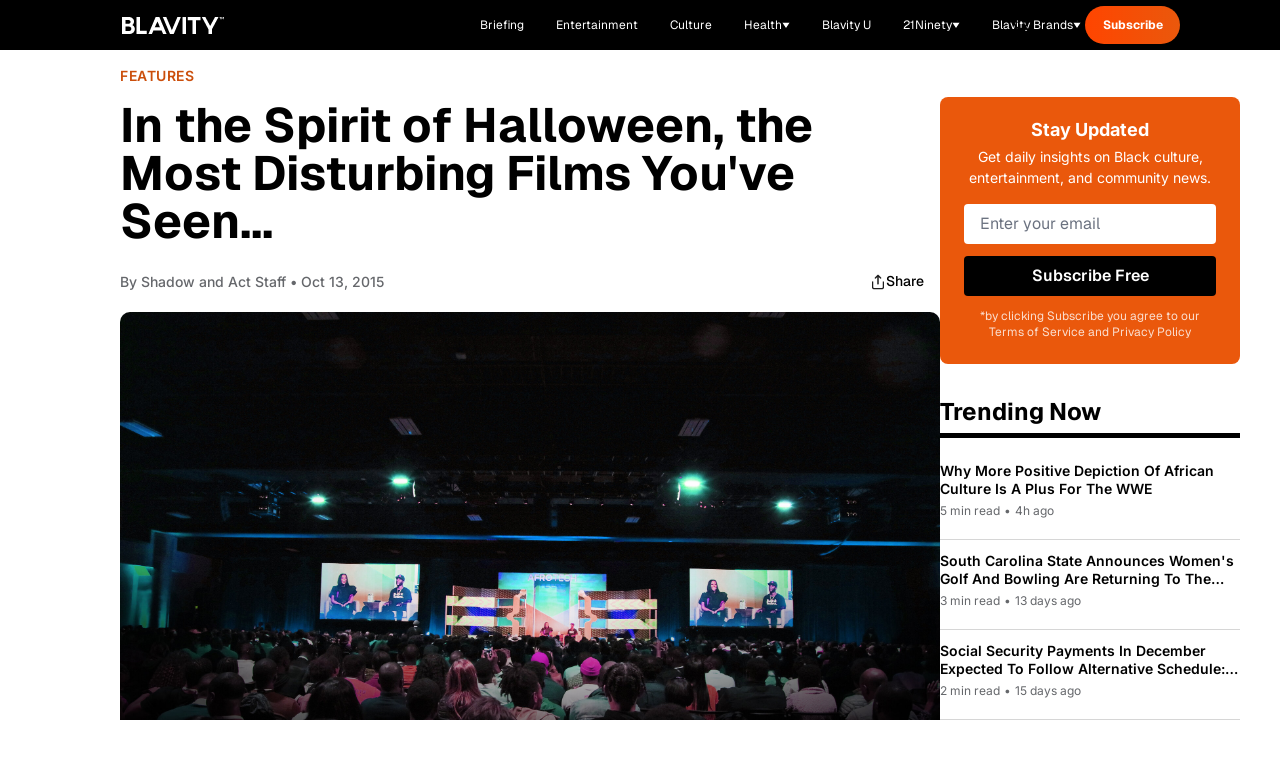

--- FILE ---
content_type: text/css; charset=utf-8
request_url: https://blavity.com/_nuxt/discoverContent.C8mbgzM3.css
body_size: -228
content:
.line-clamp-2[data-v-e87c58e5],.line-clamp-2[data-v-a4680c47]{display:-webkit-box;-webkit-line-clamp:2;line-clamp:2;-webkit-box-orient:vertical;overflow:hidden}.bg-dark-overlay[data-v-a4680c47]{background:linear-gradient(180deg,#0000004d,#000000b3)}.sticky-ad-container[data-v-a4680c47]{position:sticky;top:20px;z-index:10}


--- FILE ---
content_type: application/javascript
request_url: https://www.zeropartyforms.com/a4flkt7l2b/z9gd/45577/blavity.com/jsonp/z?cb=1766246059777&dre=l&callback=jQuery364038440833718671685_1766246059741&_=1766246059742
body_size: 688
content:
jQuery364038440833718671685_1766246059741({"success":true,"response":"N4IgzgrgxlCmZhALgC4CcKwDQhYpAjAOwBsJATACwkAMArAJwMF04DmsA9sqFJwHYoAlv1iCA-nwAmsZCAByAQRA4AXkIAO02UhCUAzORYqQAGwFshKCDOQBaABz6AdDRokCOUwENh120j6DM4MFKwgfIIiYiji.N4AtjoKnGgoABYABIpJaEJQ3ibCSeKqAsk5sHkFAPTysADu4gCaqQDWJmiwlgKSnAEgAPIAEiaaci4szkZEzsTkJnwQgmgAnn0DAKoAyoucy-jr8Ulym.xWsFKZ2yi-8ItWq3IAwpymEAkARhCIOEnonA2Ojo-nCXR6.DiiWSg3SQm4AF8cFJCrpPmwAFSfNAY7ymAA-ig0GlMsAApJ8UFiEliwBioJ8sRAMVJTAASGgAPQAVgA.[base64].s-Qlx9qgE6gAA8MRoHW0WcXPuGhLz0oKaHM6M4iL7qw1eVBmVBl6ZeRAFSrhHiAJIyKKy.K-eH-7zyz6qFmM7yMp003pDQ6ykUM2kJYlSV9HFvDYfE7E6bx-CkZAiHIIhKCYBEgA___","dre":"l"});

--- FILE ---
content_type: text/javascript; charset=utf-8
request_url: https://blavity.com/_nuxt/DqPXOkFV.js
body_size: 301
content:
import{_ as h}from"./D6RLzxYT.js";import{b as g,k as _,g as f,e as y,a as b,o as v}from"./DqGvptA3.js";import{a as u}from"./CejaH3ZY.js";import{u as k}from"./-ljx0ZKN.js";import{w}from"./CITKvkeZ.js";import"./Ca-kMGy7.js";import"./BNGGRa_d.js";import"./Bm-e6vEg.js";import"./B3t4sHeQ.js";import"./DCeIOeoD.js";const A={__name:"[slug]",async setup(B){var n,c,m;let t,o;const i=g(),d=b(),{slug:r}=i.params;let{data:e,error:l}=([t,o]=w(()=>u(`/category/${r}`)),t=await t,o(),t);if(r==="wellness"&&((n=e.value)!=null&&n.target)&&((c=e.value)!=null&&c.isRelative)){const a=([t,o]=w(()=>u("/category/76833")),t=await t,o(),t);e=a.data,l=a.error}if(l.value)throw _({statusCode:404,statusMessage:"Category not found"});r==="health-news"&&((m=e.value)==null?void 0:m.name)==="News"&&(e.value.name="Health News");try{window.htlbid=window.htlbid||{},window.htlbid.cmd=window.htlbid.cmd||[],window.htlbid.cmd.push(function(){const a=window.htlbid;a.setTargeting("is_home","no"),a.layout(),a.newPage()})}catch{}const s=`${e.value.name} - Blavity Health`;return k({title:s,keywords:`Blavity, Black Health, Black Healthcare, ${e.value.name}`,ogTitle:s,ogUrl:`${d.public.HOST_URL}${i.path}`,twitterTitle:s}),(a,C)=>{const p=h;return v(),f(p,{category:y(e)},null,8,["category"])}}};export{A as default};


--- FILE ---
content_type: text/javascript; charset=utf-8
request_url: https://blavity.com/_nuxt/CA7gNHQE.js
body_size: -126
content:
import{_ as a}from"./D6RLzxYT.js";import{u as m}from"./BFeqDPre.js";import{w as p}from"./CITKvkeZ.js";import{g as c,e as s,o as _}from"./DqGvptA3.js";import"./Ca-kMGy7.js";import"./BNGGRa_d.js";import"./Bm-e6vEg.js";import"./B3t4sHeQ.js";import"./DCeIOeoD.js";import"./CejaH3ZY.js";import"./-ljx0ZKN.js";const A={__name:"[childSlug]",async setup(i){let t,o;const{category:r}=([t,o]=p(()=>m()),t=await t,o(),t);return(n,l)=>{const e=a;return _(),c(e,{category:s(r)},null,8,["category"])}}};export{A as default};


--- FILE ---
content_type: text/javascript; charset=utf-8
request_url: https://blavity.com/_nuxt/C0EaCCG_.js
body_size: 2584
content:
import{w as N}from"./CITKvkeZ.js";import{u as P,a as U,d as x,b as F,r as k,c as T,w as R,e as q,o as E,f as D,g as H,h as W,i as G,j as Y,k as L,n as J}from"./DqGvptA3.js";import{_ as K}from"./5gBMPlJ3.js";import{_ as V}from"./CBjF8EOz.js";import{useArticleFeaturedImage as O}from"./B3t4sHeQ.js";import{p as o,u as z}from"./CejaH3ZY.js";import{u as Q}from"./CqRZAGDL.js";import{u as j}from"./-ljx0ZKN.js";import"./BtD-pBpr.js";import"./DOHnpU_u.js";import"./BWPkKzNx.js";import"./Bm-e6vEg.js";import"./DaH6QHp6.js";import"./CGbAX2gW.js";import"./HhnwubHU.js";import"./Bx9PUE6G.js";import"./BGXHvYlF.js";import"./BXwkWZOq.js";import"./jzCAZMPe.js";function X(l,e,d,r){o.time("useAdConfig - Total"),o.log("useAdConfig - Starting:",{hasData:!!l,hasArticle:!!e,slug:r,hUrlValue:d,articleId:e==null?void 0:e.id,isClient:!0});try{window.htlbid=window.htlbid||{},window.htlbid.cmd=window.htlbid.cmd||[],window.htlbid.cmd.push(function(){var h;const s=window.htlbid;if(o.log("useAdConfig - Inside htlbid.cmd callback"),s.setTargeting("is_home","no"),o.log("useAdConfig - Set is_home=no"),r==="stylist-ade-samuel-knows-the-difference-between-trendy-and-timeless"?(s.setTargeting("tags","lincoln_2025_sponsorship"),o.log("useAdConfig - Set special tag: lincoln_2025_sponsorship")):r==="blavity-client-services-survey"&&(s.setTargeting("tags","client-services"),o.log("useAdConfig - Set special tag: client-services")),(l==null?void 0:l.type)==="page"&&l.pageTags&&l.pageTags.length>0){const a=l.pageTags.map(n=>n.slug);s.setTargeting("tags",a),o.log("useAdConfig - Set page tags:",a)}if((l==null?void 0:l.type)==="article"&&e){const a=e.categories||[],n=e.tags||[];if(!((h=e.additional)!=null&&h.disableAd)){if(a.length){const c=a.map(p=>p.slug);s.setTargeting("categories",c),o.log("useAdConfig - Set categories:",c)}if(n.length){const c=n.map(p=>p.slug);s.setTargeting("tags",c),o.log("useAdConfig - Set tags:",c)}}}if(e!=null&&e.id){const a=e.id.toString();s.setTargeting("post_id",a),o.log("useAdConfig - Set post_id:",a)}else o.error("useAdConfig - MISSING article.id!",{article:e,articleKeys:e?Object.keys(e):[]});d?(s.setTargeting("hurl",d),o.log("useAdConfig - Set hurl:",d)):o.error("useAdConfig - MISSING hurl value!",{hUrlValue:d,slug:r}),o.log("useAdConfig - Calling htlbid.layout()"),s.layout(),o.log("useAdConfig - layout() called successfully")}),o.log("useAdConfig - Command pushed to htlbid.cmd queue"),o.timeEnd("useAdConfig - Total")}catch(s){o.error("[Ad Config Error]",{error:s,message:s==null?void 0:s.message,stack:s==null?void 0:s.stack}),o.timeEnd("useAdConfig - Total")}}function Z(l,e,d){var s,h,a,n,c,p,w;o.time("useSeoConfig - Total");const r=U();if(!l){o.log("useSeoConfig - No data provided"),o.timeEnd("useSeoConfig - Total");return}if(o.log("useSeoConfig - Processing:",{type:l.type,hasArticle:!!e}),l.type==="page"&&l.yoastHead){o.time("useSeoConfig - Page Meta");const g=l.yoastHead,m=`${r.public.HOST_URL}/${d}`,f=g.description||"",_={title:g.title||"",description:f,ogDescription:f,ogImage:((h=(s=g.og_image)==null?void 0:s[0])==null?void 0:h.url)||"",ogTitle:g.og_title||"",ogType:g.og_type||"website",ogUrl:g.og_url||m,twitterCard:g.twitter_card||"summary_large_image",twitterCreator:"@21ninety",twitterDescription:f,twitterImage:((n=(a=g.og_image)==null?void 0:a[0])==null?void 0:n.url)||"",twitterSite:g.twitter_site||"@21ninety",twitterTitle:g.title||""};j(_),P({link:[{rel:"canonical",href:m}]}),o.timeEnd("useSeoConfig - Page Meta")}else if(l.type==="article"&&e){o.time("useSeoConfig - Article Meta");const g=e.excerpt||"",m=`${r.public.HOST_URL}/${e.slug}`,f=e.socialThumbnail||e.featuredImage||((c=e.featuredMedia)==null?void 0:c.url)||"",_=e.categories||[],C=e.tags||[],S=C.map(({slug:t})=>t),I=(e.authors||[e.author]).map(({displayName:t})=>t).join(", "),M=(e.authors||[e.author]).map(({displayName:t})=>t),A=_.map(({name:t})=>t),u=C.map(({name:t})=>t),y=_.map(({slug:t})=>t),{articleMetadata:v,articleMetaTags:b}=Q({authorDisplayName:I,authors:M,categoryNames:A,tagNames:u,categorySlugs:y,tagSlugs:S,articleId:e.id,title:e.title,slug:e.slug,publishedAt:e.publishedAt,updatedAt:e.updatedAt});window.__BLAVITY_ARTICLE_METADATA__={...v,url:m};const $={title:`${e.title} - Blavity`,description:g,ogDescription:g,ogImage:f,ogImageAlt:`${e.title} - Blavity`,ogImageWidth:((p=e.featuredMedia)==null?void 0:p.width)||1200,ogImageHeight:((w=e.featuredMedia)==null?void 0:w.height)||630,ogImageType:"image/jpeg",ogTitle:`${e.title} - Blavity`,ogType:"article",ogUrl:m,twitterCard:"summary_large_image",twitterCreator:"@blavity",twitterDescription:g,twitterImage:f,twitterSite:"@blavity",twitterTitle:`${e.title} - Blavity`};j($),P({link:[{rel:"preload",as:"image",href:f},{rel:"canonical",href:e.canonicalUrl||m}],meta:b,script:[{src:"//platform.instagram.com/en_US/embeds.js",defer:!0},{src:"//platform.twitter.com/widgets.js",defer:!0},{key:"blavity-article-metadata",innerHTML:`window.__BLAVITY_ARTICLE_METADATA__ = ${JSON.stringify({...v,url:m})};`},{src:`https://launcher.spot.im/spot/${r.public.OPEN_WEB_SPOT_ID}`,defer:!0,"data-spotim-module":"spotim-launcher"}]}),o.timeEnd("useSeoConfig - Article Meta")}o.timeEnd("useSeoConfig - Total")}const ee={key:0},te={key:2},we=x({__name:"[slug]",async setup(l){let e,d;const r=F(),s=Array.isArray(r.params.slug)?r.params.slug[0]:r.params.slug,h=s&&s!=="undefined"&&s!=="",a=h?String(s):"",n=k(null),c=k(null),p=k(null),w=T(()=>c.value==="page"),g=T(()=>c.value==="article"),m=T(()=>w.value&&n.value&&"content"in n.value&&"rendered"in n.value.content?n.value.content:null),f=T(()=>g.value&&n.value&&("article_type"in n.value||n.value.type==="listicle"||n.value.type==="default")?n.value:null);if(h){const _=`[ARTICLE-${a}]`,C=T(()=>G(a)),S=`https://cms.blavity.com/wp-json/wp/v2/pages?slug=${encodeURI(a)}`,I=`https://cms.blavity.com/wp-json/v1/${encodeURI(a)}`,M=a.includes("about")||a.includes("privacy")||a.includes("terms")||a.includes("contact")||a.includes("policy"),A=async y=>await $fetch(y),{data:u}=([e,d]=N(async()=>Y(`page-${a}`,async()=>{var y,v,b,$;try{if(M){try{const i=await A(S);if(Array.isArray(i)&&((y=i[0])==null?void 0:y.type)==="page")return{content:i[0].content,type:"page",pageTags:(v=i[0].acf)==null?void 0:v.page_tags,yoastHead:i[0].yoast_head_json,fullPageResponse:i[0],fetchedAt:new Date().toISOString()}}catch{}const t=await A(I);if((t==null?void 0:t.article_type)==="article"||(t==null?void 0:t.type)==="default"||(t==null?void 0:t.article_type)==="listicle"||(t==null?void 0:t.type)==="listicle")return{content:O(t),type:"article",pageTags:void 0,yoastHead:void 0,fullPageResponse:void 0,fetchedAt:new Date().toISOString()}}else{try{const i=await A(I);if((i==null?void 0:i.article_type)==="article"||(i==null?void 0:i.type)==="default"||(i==null?void 0:i.article_type)==="listicle"||(i==null?void 0:i.type)==="listicle"){const B=O(i);return o.timeEnd(`${_} Process Featured Image`),o.timeEnd(`${_} Total Fetch Time`),{content:B,type:"article",pageTags:void 0,yoastHead:void 0,fullPageResponse:void 0,fetchedAt:new Date().toISOString()}}}catch{}const t=await A(S);if(Array.isArray(t)&&((b=t[0])==null?void 0:b.type)==="page")return o.timeEnd(`${_} Total Fetch Time`),{content:t[0].content,type:"page",pageTags:($=t[0].acf)==null?void 0:$.page_tags,yoastHead:t[0].yoast_head_json,fullPageResponse:t[0],fetchedAt:new Date().toISOString()}}throw L({statusCode:404,message:"Content not found"})}catch{throw L({statusCode:404,message:"Content not found"})}})),e=await e,d(),e);R(()=>u.value,y=>{if(y&&y.type==="article"){const v=z(y.content,r.path);v&&v.name!==r.name&&J({...v,query:r.query},{redirectCode:301})}},{immediate:!0}),u.value&&(c.value=u.value.type,u.value.type==="page"&&u.value.fullPageResponse?n.value=u.value.fullPageResponse:u.value.type==="article"&&(n.value=u.value.content),u.value.type==="article"&&(p.value=u.value.content)),Z(u.value,p.value,a),X(u.value,p.value,C.value||"",a)}return(_,C)=>q(h)?(E(),D("div",ee,[w.value&&m.value?(E(),H(K,{key:0,content:m.value},null,8,["content"])):g.value&&f.value?(E(),H(V,{key:1,article:f.value},null,8,["article"])):(E(),D("div",te," Loading... "))])):W("",!0)}});export{we as default};


--- FILE ---
content_type: text/javascript; charset=utf-8
request_url: https://blavity.com/_nuxt/CYSDRpGV.js
body_size: -7
content:
import{_ as n}from"./D6RLzxYT.js";import{b as c,g as p,e as _,o as u,n as s}from"./DqGvptA3.js";import{u as g}from"./BFeqDPre.js";import{w as a}from"./CITKvkeZ.js";import{i as f}from"./Bm-e6vEg.js";import"./Ca-kMGy7.js";import"./BNGGRa_d.js";import"./B3t4sHeQ.js";import"./DCeIOeoD.js";import"./CejaH3ZY.js";import"./-ljx0ZKN.js";const L={__name:"index",async setup(l){let o,t;const e=c(),r=Array.isArray(e.params.slug)?e.params.slug[0]:e.params.slug;r.toLowerCase()==="women"&&([o,t]=a(()=>s("/women",{redirectCode:301})),await o,t()),f(r)&&([o,t]=a(()=>s(`/women/category/${r}`,{redirectCode:301})),await o,t());const{category:m}=([o,t]=a(()=>g()),o=await o,t(),o);return(y,w)=>{const i=n;return u(),p(i,{category:_(m)},null,8,["category"])}}};export{L as default};


--- FILE ---
content_type: text/javascript; charset=utf-8
request_url: https://blavity.com/_nuxt/OfmqFDKN.js
body_size: -218
content:
import{_ as s}from"./CYGmK8_o.js";import{f as _,p as o,a3 as c,F as r,o as m,ca as p,cb as l}from"./DqGvptA3.js";const k={__name:"default",setup(f){return(a,i)=>{const t=s,e=p,n=l;return m(),_(r,null,[o(t),o(e,{class:"sticky top-0 z-20"}),c(a.$slots,"default"),o(n)],64)}}};export{k as default};
